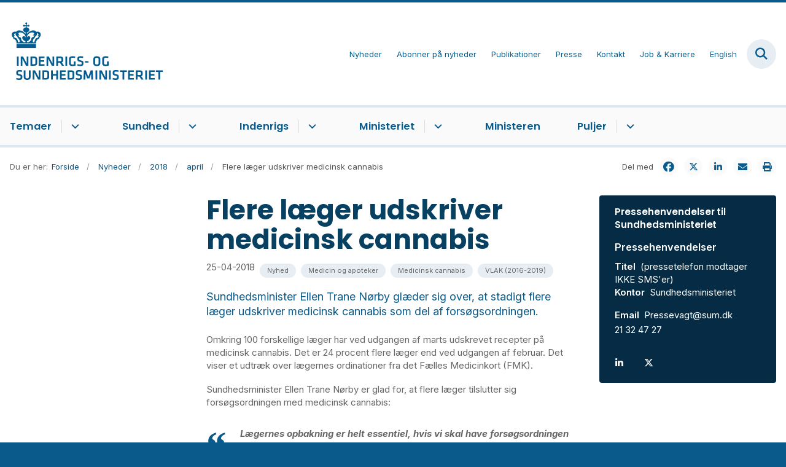

--- FILE ---
content_type: text/html; charset=utf-8
request_url: https://www.ism.dk/nyheder/2018/april/flere-laeger-udskriver-medicinsk-cannabis
body_size: 8894
content:

<!DOCTYPE html>
<html lang="da">
<head id="Head1"><title>
Flere læger udskriver medicinsk cannabis | Indenrigs- og Sundhedsministeriet
</title><meta charset="utf-8" /><meta name="viewport" content="width=device-width, initial-scale=1.0" /><meta http-equiv="X-UA-Compatible" content="IE=edge" /><meta name="documentReference" content="9284">
<meta name="description" content="Sundhedsminister Ellen Trane Nørby glæder sig over, at stadigt flere læger udskriver medicinsk cannabis som del af forsøgsordningen. ">
<meta property="og:title" content="Flere læger udskriver medicinsk cannabis">
<meta property="twitter:title" content="Flere læger udskriver medicinsk cannabis">
<meta property="og:description" content="Sundhedsminister Ellen Trane Nørby glæder sig over, at stadigt flere læger udskriver medicinsk cannabis som del af forsøgsordningen. ">
<meta property="twitter:description" content="Sundhedsminister Ellen Trane Nørby glæder sig over, at stadigt flere læger udskriver medicinsk cannabis som del af forsøgsordningen. ">
<meta property="og:url" content="https://www.ism.dk/nyheder/2018/april/flere-laeger-udskriver-medicinsk-cannabis">
<meta property="twitter:card" content="summary">
<link href="/Assets/GoBasic/Plugins/Release/h01.gobasic.plugins.css?t=120520250856" rel="stylesheet">
<link href="/Themes/SUM-v5/Release/h03.theme.min.css?t=120520250856" rel="stylesheet">
<script type="text/javascript" src="/Assets/GoBasic/Plugins/Release/h01.gobasic.plugins.min.js?t=120520250856"></script>
<style>
.archive-page nav.sub-tree{display:none;}
.news-page nav.sub-tree{display:none;}
.publication-page nav.sub-tree{display:none;}
</style><link rel="shortcut icon" href="/Media/5/8/sum-favicon.png" /><link rel="icon" sizes="32x32" type="image/png" href="/Media/5/8/sum-favicon.png?width=32&amp;height=32" /><link rel="icon" sizes="16x16" type="image/png" href="/Media/5/8/sum-favicon.png?width=16&amp;height=16" /><link rel="icon" sizes="128x128" type="image/png" href="/Media/5/8/sum-favicon.png?width=128&amp;height=128" /><link rel="icon" sizes="196x196" type="image/png" href="/Media/5/8/sum-favicon.png?width=196&amp;height=196" /><link rel="apple-touch-icon" sizes="180x180" href="/Media/5/8/sum-favicon.png?width=180&amp;height=180" /><link rel="apple-touch-icon" sizes="152x152" href="/Media/5/8/sum-favicon.png?width=152&amp;height=152" /><link rel="apple-touch-icon" sizes="167x167" href="/Media/5/8/sum-favicon.png?width=167&amp;height=167" /><link rel="canonical" href="https://www.ism.dk/nyheder/2018/april/flere-laeger-udskriver-medicinsk-cannabis" />
    <script >
        var application = {};
        application.script = {
            scripts: [],
            register: function (name, config, id) {
                this.scripts.push({
                    name: name,
                    scope: {
                        config: config,
                        element: $('#' + id)
                    }
                });
            }
        }
    </script>
</head>
<body id="body" class="news-page">
    <form method="post" action="./flere-laeger-udskriver-medicinsk-cannabis" id="form1">
<div class="aspNetHidden">
<input type="hidden" name="__VIEWSTATE" id="__VIEWSTATE" value="ZAKgPHcrn2nPAYeHhDbVUxqIB5wqVRGYtmzWKXVSBUBH7CKWBKcr4Q63nM44LKBfF/B5OYWBkwhYeV0AqfqPRQ==" />
</div>

<div class="aspNetHidden">

	<input type="hidden" name="__VIEWSTATEGENERATOR" id="__VIEWSTATEGENERATOR" value="9D456832" />
</div>

        <input type="hidden" value=""
            name="devicePixelRatio" id="devicePixelRatio" />
        <script >
            $(document).ready(function () {
                $("#devicePixelRatio").val(window.devicePixelRatio);
            });
        </script>
        <div id="wrapper" class="wrapper">
	
        

        <header class="header">
            <a id="skip" href="#content-main">Spring hovednavigationen over</a>
            
            <div class="header-container">
                
                <div class="logo">
                    <div>
                        <a aria-label="Gå til forsiden af ISM" href="/"><img src="/Media/638068023035844096/nyt%20logoe%20DK2%20-%20Logobl%c3%a5%20-%20500%20px.png" alt="Logo for Indenrigs- og Sundhedsministeriet" /></a>
                    </div>
                </div>
                
                        <div class="services">
<div class="service-menu">

                    
                        <nav id="services_ctl01_serviceMenu_ctrl" aria-label="Servicemenu" class="service">
<div>
<ul>
<li class="service-link expanded"><a href="/nyheder" data-id="7102"><span>Nyheder</span></a><a tabindex="0" role="button" aria-label="" aria-expanded="true" class="toggler"></a></li><li class="service-link"><a href="/ministeriet/abonner-paa-nyheder" data-id="15571"><span>Abonner p&#229; nyheder</span></a></li><li class="service-link"><a href="/publikationer" data-id="29747"><span>Publikationer</span></a></li><li class="service-link"><a href="/presse" data-id="6313"><span>Presse</span></a></li><li class="service-link"><a href="/kontakt" data-id="6314"><span>Kontakt</span></a></li><li class="service-link"><a href="/job-og-karriere" data-id="6329"><span>Job &amp; Karriere</span></a></li><li class="service-link"><a href="/english" data-id="6315"><span>English</span></a></li>
</ul>
</div>
</nav>
                        <div data-collapse="true" id="services_ctl01_siteSearchInput_ctrl" class="site-search ui-front collapse collapsed">
<input type="text" placeholder="Indtast søgeord" aria-label="Indtast søgeord" class="search-query" />
<button type="submit" aria-label="Fold søgefelt ud" class="btn btn-default"><span aria-hidden="true">S&#248;g</span></button>
</div>
                        <nav aria-label="Mobil Menu" class="mobile tree-nav">
<div class="nav-toggle">
<a href="#mobile-menu" aria-expanded="false" aria-label="Åben hovednavigationen" class="dropdown-toggle no-smoothscroll"><span aria-hidden="true" class="title">menu</span><span class="button"></span></a>
</div><div id="mobile-menu" class="dropdown">
<ul>
<li class="collapsed"><a href="/temaer" data-id="7126"><span>Temaer</span></a><a tabindex="0" role="button" aria-label="" class="toggler"></a></li><li class="collapsed"><a href="/sundhed" data-id="6306"><span>Sundhed</span></a><a tabindex="0" role="button" aria-label="" class="toggler"></a></li><li class="collapsed"><a href="/indenrigs" data-id="24073"><span>Indenrigs</span></a><a tabindex="0" role="button" aria-label="" class="toggler"></a></li><li class="collapsed"><a href="/ministeriet" data-id="6308"><span>Ministeriet</span></a><a tabindex="0" role="button" aria-label="" class="toggler"></a></li><li><a href="/ministeren" data-id="6309"><span>Ministeren</span></a></li><li class="collapsed"><a href="/puljer" data-id="7006"><span>Puljer</span></a><a tabindex="0" role="button" aria-label="" class="toggler"></a></li>
</ul>
</div>
</nav>
                    </div></div>
                
                
    

            </div>
            <nav aria-label="Hovedmenu" class="main">
	<div class="bg">
		<div class="cnt">
			<ul id="main-menu" class="dropdown">
				<li class="dropdown"><a href="/temaer">Temaer</a><a href="#mainNavigation_ctrl_menuItem01" aria-expanded="false" aria-label="Temaer - flere links" class="dropdown-toggle no-smoothscroll"></a><ul id="mainNavigation_ctrl_menuItem01" hidden>
					<li><a href="/temaer/en-staerkere-psykiatri-en-samlet-10-aarsplan-for-psykiatrien">En st&#230;rkere psykiatri - En samlet 10-&#229;rsplan for psykiatrien</a></li><li><a href="/temaer/8-nationale-maal-for-sundhedsvaesenet">8 nationale m&#229;l for sundhedsv&#230;senet</a></li><li><a href="/temaer/sundhedsreformen-2024">Sundhedsreformen 2024</a></li><li><a href="/temaer/organdonation">Organdonation</a></li><li><a href="/temaer/life-science">Life Science</a></li><li><a href="/temaer/udvalget-for-en-mere-vaerdig-doed">Udvalget for en mere v&#230;rdig d&#248;d</a></li><li><a href="/temaer/kommunal-og-regionalvalget-2025">Kommunal- og regionalvalget 2025</a></li><li><a href="/temaer/sundhedsstrukturkommissionen">Sundhedsstrukturkommissionen</a></li><li><a href="/temaer/robusthedskommissionen">Robusthedskommissionen</a></li><li><a href="/temaer/global-sundhed">Global sundhed</a></li><li><a href="/temaer/epidemikommissionen">Epidemikommissionen</a></li>
				</ul></li><li class="dropdown"><a href="/sundhed">Sundhed</a><a href="#mainNavigation_ctrl_menuItem02" aria-expanded="false" aria-label="Sundhed - flere links" class="dropdown-toggle no-smoothscroll"></a><ul id="mainNavigation_ctrl_menuItem02" hidden>
					<li><a href="/sundhed/patientrettigheder">Patientrettigheder</a></li><li><a href="/sundhed/sundhedsvaesenet">Sundhedsv&#230;senet</a></li><li><a href="/sundhed/sygdomme">Sygdomme</a></li><li><a href="/sundhed/psykiatri">Psykiatri</a></li><li><a href="/sundhed/forebyggelse">Forebyggelse</a></li><li><a href="/sundhed/medicin-og-apoteker">Medicin og apoteker</a></li><li><a href="/sundhed/forskning">Forskning</a></li><li><a href="/sundhed/internationalt-samarbejde">Internationalt samarbejde</a></li><li><a href="/sundhed/digitalisering-og-data">Digitalisering og data</a></li>
				</ul></li><li class="dropdown"><a href="/indenrigs">Indenrigs</a><a href="#mainNavigation_ctrl_menuItem03" aria-expanded="false" aria-label="Indenrigs - flere links" class="dropdown-toggle no-smoothscroll"></a><ul id="mainNavigation_ctrl_menuItem03" hidden>
					<li><a href="/indenrigs/kommunal-og-regionaloekonomi">Kommunal- og regional&#248;konomi</a></li><li><a href="/indenrigs/kommuner-og-regioners-styrelse">Kommuner og regioners styrelse</a></li><li><a href="/indenrigs/landsdaekkende-brugertilfredshedsundersoegelser-btu">Landsd&#230;kkende brugertilfredshedsunders&#248;gelser (BTU)</a></li><li><a href="/indenrigs/benchmarking">Benchmarking</a></li><li><a href="/indenrigs/valg-og-folkeafstemninger">Valg og folkeafstemninger</a></li>
				</ul></li><li class="dropdown"><a href="/ministeriet">Ministeriet</a><a href="#mainNavigation_ctrl_menuItem04" aria-expanded="false" aria-label="Ministeriet - flere links" class="dropdown-toggle no-smoothscroll"></a><ul id="mainNavigation_ctrl_menuItem04" hidden>
					<li><a href="/ministeriet/departementschefen">Departementschefen</a></li><li><a href="/ministeriet/ministeriets-historie">Ministeriets historie</a></li><li><a href="/ministeriet/organisationsdiagram-for-departementet">Organisationsdiagram for departementet</a></li><li><a href="/ministeriet/organisationsdiagram-for-ministeromraadet">Organisationsdiagram for ministeromr&#229;det</a></li><li><a href="/ministeriet/strategier-og-politikker">Strategier og politikker</a></li><li><a href="/ministeriet/praktiske-oplysninger">Praktiske oplysninger</a></li><li><a href="/ministeriet/databeskyttelse-og-behandling-af-aktindsigt">Databeskyttelse og behandling af aktindsigt</a></li><li><a href="/ministeriet/dekoreringer">Dekoreringer</a></li><li><a href="/ministeriet/whistleblowerordning">Whistleblowerordning</a></li><li><a href="/ministeriet/om-hjemmesiden">Om hjemmesiden</a></li><li><a href="/ministeriet/abonner-paa-nyheder">Abonner p&#229; nyheder</a></li>
				</ul></li><li><a href="/ministeren">Ministeren</a></li><li class="dropdown"><a href="/puljer">Puljer</a><a href="#mainNavigation_ctrl_menuItem05" aria-expanded="false" aria-label="Puljer - flere links" class="dropdown-toggle no-smoothscroll"></a><ul id="mainNavigation_ctrl_menuItem05" hidden>
					<li><a href="/puljer/pulje-alkoholproblematik-og-samtidig-psykisk-lidelse">Pulje alkoholproblematik og samtidig psykisk lidelse</a></li><li><a href="/puljer/udlodningsmidler-til-sygdomsbekaempende-organisationer">Udlodningsmidler til sygdomsbek&#230;mpende organisationer</a></li><li><a href="/puljer/tidligere-satspuljer">Tidligere satspuljer</a></li>
				</ul></li>
			</ul>
		</div>
	</div>
</nav>
        </header>
        <div role="main">
            
            
    
    
<div class="tool-section">
    <div>
        <nav id="ContentPlaceHolderDefault_toolSection_breadcrumb_ctrl" aria-label="Brødkrumme" class="breadcrumb">
<div>
<span class="breadcrumb-label">Du er her:</span>
<ul itemscope="" itemtype="https://schema.org/BreadcrumbList">
<li itemscope="" itemtype="https://schema.org/ListItem" itemprop="itemListElement"><a itemscope="" itemid="https://www.ism.dk/" itemtype="https://schema.org/Thing" itemprop="item" href="https://www.ism.dk/"><span itemprop="name">Forside</span></a><meta itemprop="position" content="2" /></li>
<li itemscope="" itemtype="https://schema.org/ListItem" itemprop="itemListElement"><a itemscope="" itemid="https://www.ism.dk/nyheder" itemtype="https://schema.org/Thing" itemprop="item" href="https://www.ism.dk/nyheder"><span itemprop="name">Nyheder</span></a><meta itemprop="position" content="3" /></li>
<li itemscope="" itemtype="https://schema.org/ListItem" itemprop="itemListElement"><a itemscope="" itemid="https://www.ism.dk/nyheder/2018" itemtype="https://schema.org/Thing" itemprop="item" href="https://www.ism.dk/nyheder/2018"><span itemprop="name">2018</span></a><meta itemprop="position" content="4" /></li>
<li itemscope="" itemtype="https://schema.org/ListItem" itemprop="itemListElement"><a itemscope="" itemid="https://www.ism.dk/nyheder/2018/april" itemtype="https://schema.org/Thing" itemprop="item" href="https://www.ism.dk/nyheder/2018/april"><span itemprop="name">april</span></a><meta itemprop="position" content="5" /></li>
<li itemscope="" itemtype="https://schema.org/ListItem" itemprop="itemListElement" class="active"><span itemprop="name">Flere l&#230;ger udskriver medicinsk cannabis</span><meta itemprop="position" content="6" /></li>
</ul>
</div>
</nav>
        <div class="social-sharing">
<span class="headline">Del med</span><ul>
<li><a target="blank" title="Del på Facebook" data-externalcookie="true" data-cookiewarning="Vær opmærksom på at dette er et eksternt link. Hvis du går videre, kan siden sætte en eller flere cookies." href="https://www.facebook.com/sharer.php?u=http%3a%2f%2fwww.ism.dk%2fnyheder%2f2018%2fapril%2fflere-laeger-udskriver-medicinsk-cannabis" class="facebook"><span>Facebook</span></a></li><li><a target="blank" title="Tweet" data-externalcookie="true" data-cookiewarning="Vær opmærksom på at dette er et eksternt link. Hvis du går videre, kan siden sætte en eller flere cookies." href="https://twitter.com/intent/tweet?url=http%3a%2f%2fwww.ism.dk%2fnyheder%2f2018%2fapril%2fflere-laeger-udskriver-medicinsk-cannabis" class="twitter"><span>Twitter</span></a></li><li><a target="blank" title="Del på LinkedIn" data-externalcookie="true" data-cookiewarning="Vær opmærksom på at dette er et eksternt link. Hvis du går videre, kan siden sætte en eller flere cookies." href="https://www.linkedin.com/shareArticle?url=http%3a%2f%2fwww.ism.dk%2fnyheder%2f2018%2fapril%2fflere-laeger-udskriver-medicinsk-cannabis&amp;mini=true" class="linked-in"><span>LinkedIn</span></a></li><li><a target="blank" title="Send e-mail" onclick="window.open(&#39;mailto:?subject=&#39; + encodeURIComponent(document.title) + &#39;&amp;body=&#39; +  encodeURIComponent(document.URL)); return false;" href="http://mailto:?subject=Del+med&amp;body=%3ca+href%3d%22http%3a%2f%2fwww.ism.dk%2fnyheder%2f2018%2fapril%2fflere-laeger-udskriver-medicinsk-cannabis%22%3ehttp%3a%2f%2fwww.ism.dk%2fnyheder%2f2018%2fapril%2fflere-laeger-udskriver-medicinsk-cannabis%3c%2fa%3e" class="mail"><span>Mail</span></a></li><li><a target="blank" title="Print" onclick="window.print()" href="http://#" class="print"><span>Print</span></a></li>
</ul>
</div>
    </div>
</div>

    <div name="content" id="content-main"></div>
    <div class="sectionB">
        <div class="container">
            <div class="row">
                <div class="span-3">
                    <nav id="ContentPlaceHolderDefault_leftMenu_ctrl" aria-label="Venstremenu" class="sub-tree tree-nav">
<ul>
<li class="expanded"><a href="/nyheder" data-id="7102"><span>Nyheder</span></a><ul>
<li class="collapsed"><a href="/nyheder/2023" data-id="23942"><span>2023</span></a><a tabindex="0" role="button" aria-label="" class="toggler"></a><ul>
<li><a href="/nyheder/2023/januar" data-id="23943"><span>januar</span></a></li><li><a href="/nyheder/2023/februar" data-id="23994"><span>februar</span></a></li><li><a href="/nyheder/2023/marts" data-id="24039"><span>marts</span></a></li><li><a href="/nyheder/2023/april" data-id="29754"><span>april</span></a></li><li><a href="/nyheder/2023/maj" data-id="29763"><span>maj</span></a></li><li><a href="/nyheder/2023/juni" data-id="29843"><span>juni</span></a></li><li><a href="/nyheder/2023/juli" data-id="30211"><span>juli</span></a></li><li><a href="/nyheder/2023/august" data-id="30224"><span>august</span></a></li><li><a href="/nyheder/2023/september" data-id="30296"><span>september</span></a></li><li><a href="/nyheder/2023/oktober" data-id="30341"><span>oktober</span></a></li><li><a href="/nyheder/2023/november" data-id="30469"><span>november</span></a></li><li><a href="/nyheder/2023/december" data-id="30872"><span>december</span></a></li>
</ul></li><li class="collapsed"><a href="/nyheder/2022" data-id="21715"><span>2022</span></a><a tabindex="0" role="button" aria-label="" class="toggler"></a><ul>
<li><a href="/nyheder/2022/januar" data-id="21716"><span>januar</span></a></li><li><a href="/nyheder/2022/februar" data-id="21915"><span>februar</span></a></li><li><a href="/nyheder/2022/marts" data-id="21981"><span>marts</span></a></li><li><a href="/nyheder/2022/april" data-id="22093"><span>april</span></a></li><li><a href="/nyheder/2022/maj" data-id="22265"><span>maj</span></a></li><li><a href="/nyheder/2022/juni" data-id="22383"><span>juni</span></a></li><li><a href="/nyheder/2022/juli" data-id="22487"><span>juli</span></a></li><li><a href="/nyheder/2022/august" data-id="22520"><span>august</span></a></li><li><a href="/nyheder/2022/september" data-id="22573"><span>september</span></a></li><li><a href="/nyheder/2022/oktober" data-id="23794"><span>oktober</span></a></li><li><a href="/nyheder/2022/november" data-id="23828"><span>november</span></a></li><li><a href="/nyheder/2022/december" data-id="23901"><span>december</span></a></li>
</ul></li><li class="collapsed"><a href="/nyheder/2021" data-id="16851"><span>2021</span></a><a tabindex="0" role="button" aria-label="" class="toggler"></a><ul>
<li><a href="/nyheder/2021/januar" data-id="16852"><span>januar</span></a></li><li><a href="/nyheder/2021/februar" data-id="19983"><span>februar</span></a></li><li><a href="/nyheder/2021/marts" data-id="20216"><span>marts</span></a></li><li><a href="/nyheder/2021/april" data-id="20249"><span>april</span></a></li><li><a href="/nyheder/2021/maj" data-id="20349"><span>maj</span></a></li><li><a href="/nyheder/2021/juni" data-id="20454"><span>juni</span></a></li><li><a href="/nyheder/2021/juli" data-id="20680"><span>juli</span></a></li><li><a href="/nyheder/2021/august" data-id="21031"><span>august</span></a></li><li><a href="/nyheder/2021/september" data-id="21281"><span>september</span></a></li><li><a href="/nyheder/2021/oktober" data-id="21339"><span>oktober</span></a></li><li><a href="/nyheder/2021/november" data-id="21455"><span>november</span></a></li><li><a href="/nyheder/2021/december" data-id="21554"><span>december</span></a></li>
</ul></li><li class="collapsed"><a href="/nyheder/2020" data-id="10094"><span>2020</span></a><a tabindex="0" role="button" aria-label="" class="toggler"></a><ul>
<li><a href="/nyheder/2020/januar" data-id="10161"><span>januar</span></a></li><li><a href="/nyheder/2020/februar" data-id="10095"><span>februar</span></a></li><li><a href="/nyheder/2020/marts" data-id="10162"><span>marts</span></a></li><li><a href="/nyheder/2020/april" data-id="10163"><span>april</span></a></li><li><a href="/nyheder/2020/maj" data-id="10164"><span>maj</span></a></li><li><a href="/nyheder/2020/juni" data-id="10106"><span>juni</span></a></li><li><a href="/nyheder/2020/juli" data-id="10989"><span>juli</span></a></li><li><a href="/nyheder/2020/august" data-id="11124"><span>august</span></a></li><li><a href="/nyheder/2020/september" data-id="11085"><span>september</span></a></li><li><a href="/nyheder/2020/oktober" data-id="10541"><span>oktober</span></a></li><li><a href="/nyheder/2020/november" data-id="10998"><span>november</span></a></li><li><a href="/nyheder/2020/december" data-id="11252"><span>december</span></a></li>
</ul></li><li class="collapsed"><a href="/nyheder/2019" data-id="10096"><span>2019</span></a><a tabindex="0" role="button" aria-label="" class="toggler"></a><ul>
<li><a href="/nyheder/2019/december" data-id="10097"><span>december</span></a></li><li><a href="/nyheder/2019/november" data-id="10098"><span>november</span></a></li><li><a href="/nyheder/2019/oktober" data-id="10099"><span>oktober</span></a></li><li><a href="/nyheder/2019/september" data-id="10100"><span>september</span></a></li><li><a href="/nyheder/2019/august" data-id="10101"><span>august</span></a></li><li><a href="/nyheder/2019/juni" data-id="10102"><span>juni</span></a></li><li><a href="/nyheder/2019/maj" data-id="10103"><span>maj</span></a></li><li><a href="/nyheder/2019/april" data-id="10104"><span>april</span></a></li><li><a href="/nyheder/2019/marts" data-id="10105"><span>marts</span></a></li><li><a href="/nyheder/2019/februar" data-id="10160"><span>februar</span></a></li><li><a href="/nyheder/2019/januar" data-id="10159"><span>januar</span></a></li><li><a href="/nyheder/2019/juli" data-id="29263"><span>juli</span></a></li>
</ul></li><li class="expanded"><a href="/nyheder/2018" data-id="10146"><span>2018</span></a><a tabindex="0" role="button" aria-label="" aria-expanded="true" class="toggler"></a><ul>
<li><a href="/nyheder/2018/januar" data-id="10147"><span>januar</span></a></li><li><a href="/nyheder/2018/februar" data-id="10148"><span>februar</span></a></li><li><a href="/nyheder/2018/marts" data-id="10149"><span>marts</span></a></li><li class="active"><a href="/nyheder/2018/april" data-id="10150" aria-current="true"><span>april</span></a></li><li><a href="/nyheder/2018/maj" data-id="10151"><span>maj</span></a></li><li><a href="/nyheder/2018/juni" data-id="10152"><span>juni</span></a></li><li><a href="/nyheder/2018/juli" data-id="10153"><span>juli</span></a></li><li><a href="/nyheder/2018/august" data-id="10154"><span>august</span></a></li><li><a href="/nyheder/2018/september" data-id="10155"><span>september</span></a></li><li><a href="/nyheder/2018/oktober" data-id="10156"><span>oktober</span></a></li><li><a href="/nyheder/2018/november" data-id="10157"><span>november</span></a></li><li><a href="/nyheder/2018/december" data-id="10158"><span>december</span></a></li>
</ul></li><li class="collapsed"><a href="/nyheder/2017" data-id="10133"><span>2017</span></a><a tabindex="0" role="button" aria-label="" class="toggler"></a><ul>
<li><a href="/nyheder/2017/januar" data-id="10134"><span>januar</span></a></li><li><a href="/nyheder/2017/februar" data-id="10135"><span>februar</span></a></li><li><a href="/nyheder/2017/marts" data-id="10136"><span>marts</span></a></li><li><a href="/nyheder/2017/april" data-id="10137"><span>april</span></a></li><li><a href="/nyheder/2017/maj" data-id="10138"><span>maj</span></a></li><li><a href="/nyheder/2017/juni" data-id="10139"><span>juni</span></a></li><li><a href="/nyheder/2017/juli" data-id="10140"><span>juli</span></a></li><li><a href="/nyheder/2017/august" data-id="10141"><span>august</span></a></li><li><a href="/nyheder/2017/september" data-id="10142"><span>september</span></a></li><li><a href="/nyheder/2017/oktober" data-id="10143"><span>oktober</span></a></li><li><a href="/nyheder/2017/november" data-id="10144"><span>november</span></a></li><li><a href="/nyheder/2017/december" data-id="10145"><span>december</span></a></li>
</ul></li><li class="collapsed"><a href="/nyheder/2016" data-id="10120"><span>2016</span></a><a tabindex="0" role="button" aria-label="" class="toggler"></a><ul>
<li><a href="/nyheder/2016/januar" data-id="10121"><span>januar</span></a></li><li><a href="/nyheder/2016/februar" data-id="10122"><span>februar</span></a></li><li><a href="/nyheder/2016/marts" data-id="10123"><span>marts</span></a></li><li><a href="/nyheder/2016/april" data-id="10124"><span>april</span></a></li><li><a href="/nyheder/2016/maj" data-id="10125"><span>maj</span></a></li><li><a href="/nyheder/2016/juni" data-id="10126"><span>juni</span></a></li><li><a href="/nyheder/2016/juli" data-id="10127"><span>juli</span></a></li><li><a href="/nyheder/2016/august" data-id="10128"><span>august</span></a></li><li><a href="/nyheder/2016/september" data-id="10129"><span>september</span></a></li><li><a href="/nyheder/2016/oktober" data-id="10130"><span>oktober</span></a></li><li><a href="/nyheder/2016/november" data-id="10131"><span>november</span></a></li><li><a href="/nyheder/2016/december" data-id="10132"><span>december</span></a></li>
</ul></li><li class="collapsed"><a href="/nyheder/2015" data-id="10107"><span>2015</span></a><a tabindex="0" role="button" aria-label="" class="toggler"></a><ul>
<li><a href="/nyheder/2015/januar" data-id="10108"><span>januar</span></a></li><li><a href="/nyheder/2015/februar" data-id="10109"><span>februar</span></a></li><li><a href="/nyheder/2015/marts" data-id="10110"><span>marts</span></a></li><li><a href="/nyheder/2015/april" data-id="10111"><span>april</span></a></li><li><a href="/nyheder/2015/maj" data-id="10112"><span>maj</span></a></li><li><a href="/nyheder/2015/juni" data-id="10113"><span>juni</span></a></li><li><a href="/nyheder/2015/juli" data-id="10114"><span>juli</span></a></li><li><a href="/nyheder/2015/august" data-id="10115"><span>august</span></a></li><li><a href="/nyheder/2015/september" data-id="10116"><span>september</span></a></li><li><a href="/nyheder/2015/oktober" data-id="10117"><span>oktober</span></a></li><li><a href="/nyheder/2015/november" data-id="10118"><span>november</span></a></li><li><a href="/nyheder/2015/december" data-id="10119"><span>december</span></a></li>
</ul></li><li class="collapsed"><a href="/nyheder/2014" data-id="29448"><span>2014</span></a><a tabindex="0" role="button" aria-label="" class="toggler"></a><ul>
<li><a href="/nyheder/2014/januar" data-id="29449"><span>januar</span></a></li><li><a href="/nyheder/2014/februar" data-id="29451"><span>februar</span></a></li><li><a href="/nyheder/2014/marts" data-id="29459"><span>marts</span></a></li><li><a href="/nyheder/2014/april" data-id="29467"><span>april</span></a></li><li><a href="/nyheder/2014/maj" data-id="29474"><span>maj</span></a></li><li><a href="/nyheder/2014/juni" data-id="29481"><span>juni</span></a></li><li><a href="/nyheder/2014/juli" data-id="29486"><span>juli</span></a></li><li><a href="/nyheder/2014/august" data-id="29490"><span>august</span></a></li><li><a href="/nyheder/2014/september" data-id="29494"><span>september</span></a></li><li><a href="/nyheder/2014/oktober" data-id="29509"><span>oktober</span></a></li><li><a href="/nyheder/2014/november" data-id="29516"><span>november</span></a></li><li><a href="/nyheder/2014/december" data-id="29517"><span>december</span></a></li>
</ul></li><li class="collapsed"><a href="/nyheder/2013" data-id="29520"><span>2013</span></a><a tabindex="0" role="button" aria-label="" class="toggler"></a><ul>
<li><a href="/nyheder/2013/januar" data-id="29521"><span>januar</span></a></li><li><a href="/nyheder/2013/februar" data-id="29528"><span>februar</span></a></li><li><a href="/nyheder/2013/marts" data-id="29529"><span>marts</span></a></li><li><a href="/nyheder/2013/april" data-id="29532"><span>april</span></a></li><li><a href="/nyheder/2013/maj" data-id="29538"><span>maj</span></a></li><li><a href="/nyheder/2013/juni" data-id="29545"><span>juni</span></a></li><li><a href="/nyheder/2013/august" data-id="29566"><span>august</span></a></li><li><a href="/nyheder/2013/september" data-id="29571"><span>september</span></a></li><li><a href="/nyheder/2013/oktober" data-id="29575"><span>oktober</span></a></li><li><a href="/nyheder/2013/november" data-id="29578"><span>november</span></a></li><li><a href="/nyheder/2013/december" data-id="29581"><span>december</span></a></li>
</ul></li><li class="collapsed"><a href="/nyheder/2012" data-id="29583"><span>2012</span></a><a tabindex="0" role="button" aria-label="" class="toggler"></a><ul>
<li><a href="/nyheder/2012/januar" data-id="29584"><span>januar</span></a></li><li><a href="/nyheder/2012/februar" data-id="29585"><span>februar</span></a></li><li><a href="/nyheder/2012/marts" data-id="29586"><span>marts</span></a></li><li><a href="/nyheder/2012/april" data-id="29587"><span>april</span></a></li><li><a href="/nyheder/2012/maj" data-id="29588"><span>maj</span></a></li><li><a href="/nyheder/2012/juni" data-id="29589"><span>juni</span></a></li><li><a href="/nyheder/2012/juli" data-id="29590"><span>juli</span></a></li><li><a href="/nyheder/2012/august" data-id="29591"><span>august</span></a></li><li><a href="/nyheder/2012/september" data-id="29592"><span>september</span></a></li><li><a href="/nyheder/2012/oktober" data-id="29593"><span>oktober</span></a></li><li><a href="/nyheder/2012/november" data-id="29594"><span>november</span></a></li><li><a href="/nyheder/2012/december" data-id="29595"><span>december</span></a></li>
</ul></li><li class="collapsed"><a href="/nyheder/2011" data-id="29596"><span>2011</span></a><a tabindex="0" role="button" aria-label="" class="toggler"></a><ul>
<li><a href="/nyheder/2011/august" data-id="29597"><span>august</span></a></li><li><a href="/nyheder/2011/oktober" data-id="29598"><span>oktober</span></a></li><li><a href="/nyheder/2011/december" data-id="29599"><span>december</span></a></li>
</ul></li><li class="collapsed"><a href="/nyheder/2010" data-id="29641"><span>2010</span></a><a tabindex="0" role="button" aria-label="" class="toggler"></a><ul>
<li><a href="/nyheder/2010/januar" data-id="29642"><span>januar</span></a></li><li><a href="/nyheder/2010/august" data-id="29643"><span>august</span></a></li><li><a href="/nyheder/2010/september" data-id="29644"><span>september</span></a></li>
</ul></li><li class="collapsed"><a href="/nyheder/2009" data-id="29646"><span>2009</span></a><a tabindex="0" role="button" aria-label="" class="toggler"></a><ul>
<li><a href="/nyheder/2009/august" data-id="29647"><span>august</span></a></li><li><a href="/nyheder/2009/september" data-id="29648"><span>september</span></a></li>
</ul></li><li class="collapsed"><a href="/nyheder/2025" data-id="31806"><span>2025</span></a><a tabindex="0" role="button" aria-label="" class="toggler"></a><ul>
<li><a href="/nyheder/2025/januar" data-id="31807"><span>januar</span></a></li><li><a href="/nyheder/2025/februar" data-id="31809"><span>februar</span></a></li><li><a href="/nyheder/2025/marts" data-id="31919"><span>marts</span></a></li><li><a href="/nyheder/2025/april" data-id="32010"><span>april</span></a></li><li><a href="/nyheder/2025/maj" data-id="32080"><span>maj</span></a></li><li><a href="/nyheder/2025/juni" data-id="32178"><span>juni</span></a></li><li><a href="/nyheder/2025/juli" data-id="32235"><span>juli</span></a></li><li><a href="/nyheder/2025/august" data-id="32289"><span>august</span></a></li><li><a href="/nyheder/2025/september" data-id="32319"><span>september</span></a></li><li><a href="/nyheder/2025/oktober" data-id="32400"><span>oktober</span></a></li><li><a href="/nyheder/2025/november" data-id="32460"><span>november</span></a></li><li><a href="/nyheder/2025/december" data-id="32530"><span>december</span></a></li>
</ul></li><li class="collapsed"><a href="/nyheder/2026" data-id="32602"><span>2026</span></a><a tabindex="0" role="button" aria-label="" class="toggler"></a><ul>
<li><a href="/nyheder/2026/januar" data-id="32603"><span>januar</span></a></li><li><a href="/nyheder/2026/februar" data-id="32635"><span>februar</span></a></li>
</ul></li><li class="collapsed"><a href="/nyheder/2024" data-id="31000"><span>2024</span></a><a tabindex="0" role="button" aria-label="" class="toggler"></a><ul>
<li><a href="/nyheder/2024/januar" data-id="31001"><span>januar</span></a></li><li><a href="/nyheder/2024/februar" data-id="31186"><span>februar</span></a></li><li><a href="/nyheder/2024/marts" data-id="31257"><span>marts</span></a></li><li><a href="/nyheder/2024/april" data-id="31265"><span>april</span></a></li><li><a href="/nyheder/2024/maj" data-id="31300"><span>maj</span></a></li><li><a href="/nyheder/2024/juni" data-id="31402"><span>juni</span></a></li><li><a href="/nyheder/2024/juli" data-id="31507"><span>juli</span></a></li><li><a href="/nyheder/2024/august" data-id="31518"><span>august</span></a></li><li><a href="/nyheder/2024/september" data-id="31590"><span>september</span></a></li><li><a href="/nyheder/2024/oktober" data-id="31652"><span>oktober</span></a></li><li><a href="/nyheder/2024/november" data-id="31670"><span>november</span></a></li><li><a href="/nyheder/2024/december" data-id="31745"><span>december</span></a></li>
</ul></li>
</ul></li>
</ul><script>application.script.register('leftnavigation',{"options": {"translations": {"mobileSubMenuTitle": "Mobilmenu"}}},'ContentPlaceHolderDefault_leftMenu_ctrl');</script>
</nav>
                </div>
                <div class="span-9">
                    
                    <div class="row">
                        <div class="span-6 plh-main">
                            
    <div class="news-page">
<h1 class="heading">
Flere l&#230;ger udskriver medicinsk cannabis
</h1><span class="date">25-04-2018</span><div class="labels">
<a aria-label="Se alle nyheder fra kategorien: Nyhed" href="/nyheder?categorizations=6377" class="label label-default"><span>Nyhed</span></a>
<a aria-label="Se alle nyheder fra kategorien: Medicin og apoteker" href="/nyheder?categorizations=8241" class="label label-default"><span>Medicin og apoteker</span></a>
<a aria-label="Se alle nyheder fra kategorien: Medicinsk cannabis" href="/nyheder?categorizations=14544" class="label label-default"><span>Medicinsk cannabis</span></a>
<a aria-label="Se alle nyheder fra kategorien: VLAK (2016-2019)" href="/nyheder?categorizations=10561" class="label label-default"><span>VLAK (2016-2019)</span></a>

</div><p class="lead">Sundhedsminister Ellen Trane N&#248;rby gl&#230;der sig over, at stadigt flere l&#230;ger udskriver medicinsk cannabis som del af fors&#248;gsordningen.</p><div class="text">
<div class="rich-text">
<p>Omkring 100 forskellige l&aelig;ger har ved udgangen af marts udskrevet recepter p&aring; medicinsk cannabis. Det er 24 procent flere l&aelig;ger end ved udgangen af februar. Det viser et udtr&aelig;k over l&aelig;gernes ordinationer fra det F&aelig;lles Medicinkort (FMK).</p>
<p>Sundhedsminister Ellen Trane N&oslash;rby er glad for, at flere l&aelig;ger tilslutter sig fors&oslash;gsordningen med medicinsk cannabis:</p>
<blockquote>
<p>L&aelig;gernes opbakning er helt essentiel, hvis vi skal have fors&oslash;gsordningen op at k&oslash;re. Derfor er det rigtig positivt, at stadigt flere l&aelig;ger vil v&aelig;re med til at hj&aelig;lpe en stor gruppe patienter til et forh&aring;bentligt bedre liv med f&aelig;rre smerter p&aring; lovlig vis.</p>
</blockquote>
<h2><strong>L&aelig;gerne udskriver flere recepter</strong></h2>
<p>Samtidig har 55 flere patienter f&aring;et en recept p&aring; medicinsk cannabis siden februar, hvilket betyder, at i alt 262 patienter nu har f&aring;et en eller flere recepter fra l&aelig;gen.</p>
<p>Det er 26 procent flere patienter end ved udgangen af februar.</p>
<p>Det har i forhandlingerne om ordningen v&aelig;ret vurderingen, at 500 patienter ville f&aring; udleveret medicinsk cannabis i l&oslash;bet af det f&oslash;rste &aring;r.</p>
<p>F&aring; flere tal om fors&oslash;gsordningen i nyheden om et andet taludtr&aelig;k fra L&aelig;gemiddelstatistikregistret, der bygger p&aring; salgsoplysninger fra apoteker og sygehussektoren, <a rel="noopener" href="/nyheder/2018/april/forsoegsordning-med-medicinsk-cannabis-i-tal" target="_blank" data-externalcookie="false" data-cookiewarning="V&aelig;r opm&aelig;rksom p&aring; at dette er et eksternt link. Hvis du g&aring;r videre, kan siden s&aelig;tte en eller flere cookies." title="&Aring;bner nyhed i nyt vindue" data-type="internal" data-id="9283">her. </a></p>
<h2><strong>FAKTA &ndash; Fors&oslash;gsordning med medicinsk cannabis&nbsp;</strong></h2>
<ul>
<li>Fors&oslash;gsordningen med medicinsk cannabis tr&aring;dte i kraft ved &aring;rsskiftet og l&oslash;ber over fire &aring;r.&nbsp;</li>
<li>Der blev afsat 22 mio. kr. til ordningen, som blev stemt igennem af et enigt folketing tilbage i december.&nbsp;</li>
<li>Ordningen g&oslash;r det muligt for patienter med eksempelvis sclerose, rygmarvsskader, kvalme efter kemoterapi eller kroniske smerter at f&aring; l&aelig;geordineret medicinsk cannabis, hvis de ikke har effekt af relevante godkendte l&aelig;gemidler.&nbsp;</li>
<li>Regeringspartierne og Dansk Folkepart indgik den 22. marts 2018 aftale om at afs&aelig;tte 64,2 mio. kr. til en tilskudsordning til fors&oslash;gsordningens produkter. Da den nye tilskudsordning kr&aelig;ver lov&aelig;ndring og tilpasning af IT-systemer, kan den f&oslash;rst tr&aelig;de i kraft i januar 2019. Men alle patienter, der har k&oslash;bt medicinsk cannabis i &aring;r, vil til den tid kunne f&aring; tilskud med tilbagevirkende kraft.</li>
</ul>
</div>
</div>
</div>

                            
                            
                            
                        </div>
                        <div class="span-3 plh-right">
                            
                            <div class="row"><div class="span-3"><div id="gb_ContentPlaceHolderDefault_rightGrid_ctl01" class="module contact bg-color-c card">
	<div class="introduction">
<h2 class="heading">
Pressehenvendelser til Sundhedsministeriet
</h2>
</div><address class="text">
<div class="name">
<span>Pressehenvendelser</span>
</div><div class="group">
<div class="title">
<strong>Titel</strong><span>(pressetelefon modtager IKKE SMS&#39;er)</span>
</div><div class="area">
<strong> Kontor</strong><span>Sundhedsministeriet</span>
</div>
</div><div class="group">
<div class="email">
<strong> Email</strong><a title="Pressevagt@sum.dk" href="mailto:Pressevagt@sum.dk"><span>Pressevagt@sum.dk</span></a>
</div><div class="tel mobile">
<a title="21 32 47 27" href="tel:21%2032%2047%2027"><span>21 32 47 27</span></a>
</div>
</div><ul class="items inline">
<li class="item"><a target="_blank" data-cookiewarning="Vær opmærksom på at dette er et eksternt link. Hvis du går videre, kan siden sætte en eller flere cookies." target="_blank" data-cookiewarning="Vær opmærksom på at dette er et eksternt link. Hvis du går videre, kan siden sætte en eller flere cookies." href="https://www.linkedin.com/company/indenrigs--og-sundhedsministeriet/mycompany/?viewAsMember=true" class="linkedin"><span></span></a></li><li class="item"><a target="_blank" data-cookiewarning="Vær opmærksom på at dette er et eksternt link. Hvis du går videre, kan siden sætte en eller flere cookies." target="_blank" data-cookiewarning="Vær opmærksom på at dette er et eksternt link. Hvis du går videre, kan siden sætte en eller flere cookies." href="https://twitter.com/DKsundhed" class="twitter"><span></span></a></li>
</ul>
</address>
</div></div></div><div class="row"><div class="span-3"><div id="gb_ContentPlaceHolderDefault_rightGrid_ctl02" class="module code">
	<!-- script begin --><!-- script end -->
</div></div></div>
                        </div>
                    </div>
                </div>
            </div>
        </div>
    </div>
    

            
        </div>
        </div>
        <footer aria-label="Bund">
            
            <div id="gb_footerGrid_ctl01" class="module inner-grid bg-color-c">
	<div id="gb_footerGrid_ctl02_ctl01" class="module spacer hide-in-mobile" style="height:40px">
	
</div><div class="container"><div class="row"><div class="span-1"><div id="crown" class="module multi-box card">
	<div class="media">
<picture>
<source media="(max-width: 480px)" srcset="/Media/7/2/crown.png?width=114"><source media="(max-width: 678px)" srcset="/Media/7/2/crown.png?width=114"><source media="(max-width: 768px)" srcset="/Media/7/2/crown.png?width=114"><source media="(max-width: 1200px)" srcset="/Media/7/2/crown.png?width=100"><img loading="lazy" src="/Media/7/2/crown.png" data-decorative="true" alt="" />
</picture>
</div>
</div></div><div class="span-5"><div id="gb_footerGrid_ctl02_ctl03" class="module multi-box card">
	<div class="text">
<h2 class="heading">
Indenrigs- og Sundhedsministeriet
</h2>
</div>
</div></div><div class="span-6"><div id="gb_footerGrid_ctl02_ctl04" class="module multi-box card">
	<div class="text">
<h2 class="heading">
Ministeromr&#229;det og opgavevaretagelse
</h2>
</div>
</div></div></div></div><div class="container"><div class="row"><div class="space-left-1 span-2"><div id="gb_footerGrid_ctl02_ctl05" class="module multi-box card">
	<div class="text">
<div class="rich-text">
<p>Slotsholmsgade 10-12&nbsp;<br />1216&nbsp; K&oslash;benhavn K<br />Tlf: 72269000<br />EAN: 5798000362055<br /><a type="mailto" href="mailto:sum@sum.dk?subject= " data-externalcookie="false" data-cookiewarning="V&aelig;r opm&aelig;rksom p&aring; at dette er et eksternt link. Hvis du g&aring;r videre, kan siden s&aelig;tte en eller flere cookies.">sum@sum.dk</a></p>
</div>
</div>
</div></div><div class="span-2 space-right-1"><div id="gb_footerGrid_ctl02_ctl06" class="module link-list card">
	<div class="text">
<ul class="items">
<li class="item"><a data-cookiewarning="Vær opmærksom på at dette er et eksternt link. Hvis du går videre, kan siden sætte en eller flere cookies." target="_self" title="Tilgængelighedserklæring" data-cookiewarning="Vær opmærksom på at dette er et eksternt link. Hvis du går videre, kan siden sætte en eller flere cookies." href="https://www.was.digst.dk/ism-dk">Tilg&#230;ngelighedserkl&#230;ring</a></li><li class="item"><a target="_self" href="/pligtinfo/cookies">Cookies</a></li><li class="item"><a target="_blank" title="Sådan behandles dine personoplysninger i Indenrigs- og Sundhedsministeriets departement" href="/ministeriet/databeskyttelse-og-behandling-af-aktindsigt/departementets-databeskyttelsespolitik">Databeskyttelsespolitik</a></li><li class="item"><a target="_self" href="/nyheder">Nyheder</a></li>
</ul>
</div>
</div></div><div class="span-3"><div id="gb_footerGrid_ctl02_ctl07" class="module link-list card">
	<div class="text">
<ul class="items">
<li class="item"><a data-cookiewarning="Åbner i nyt vindue" target="_blank" title="Eksternt link til Lægemiddelstyrelsens hjemmeside" data-cookiewarning="Åbner i nyt vindue" href="https://laegemiddelstyrelsen.dk/">L&#230;gemiddelstyrelsen</a></li><li class="item"><a data-cookiewarning="Åbner i nyt vindue" target="_blank" title="Eksternt link til sst.dk" data-cookiewarning="Åbner i nyt vindue" href="https://www.sst.dk/">Sundhedsstyrelsen</a></li><li class="item"><a data-cookiewarning="Åbner i nyt vindue" target="_blank" title="Eksternt link til stps.dk" data-cookiewarning="Åbner i nyt vindue" href="https://stps.dk/">Styrelsen for Patientsikkerhed</a></li><li class="item"><a data-cookiewarning="Åbner i nyt vindue" target="_blank" title="Eksternt link til stpk.dk" data-cookiewarning="Åbner i nyt vindue" href="https://stpk.dk/">Styrelsen for Patientklager</a></li><li class="item"><a data-cookiewarning="Vær opmærksom på at dette er et eksternt link. Hvis du går videre, kan siden sætte en eller flere cookies." target="_blank" title="Eksternt link til Sundhedsdatastyrelsen" data-cookiewarning="Vær opmærksom på at dette er et eksternt link. Hvis du går videre, kan siden sætte en eller flere cookies." href="https://sundhedsdatastyrelsen.dk/da">Sundhedsdatastyrelsen</a></li><li class="item"><a data-cookiewarning="Vær opmærksom på at dette er et eksternt link. Hvis du går videre, kan siden sætte en eller flere cookies." target="_blank" title="Statens Serum Institut" data-cookiewarning="Vær opmærksom på at dette er et eksternt link. Hvis du går videre, kan siden sætte en eller flere cookies." href="https://www.ssi.dk/">Statens Serum Institut</a></li>
</ul>
</div>
</div></div><div class="span-3"><div id="gb_footerGrid_ctl02_ctl08" class="module link-list card">
	<div class="text">
<ul class="items">
<li class="item"><a data-cookiewarning="Vær opmærksom på at dette er et eksternt link. Hvis du går videre, kan siden sætte en eller flere cookies." target="_blank" title="Eksternt link til National Center for Etik" data-cookiewarning="Vær opmærksom på at dette er et eksternt link. Hvis du går videre, kan siden sætte en eller flere cookies." href="https://nationaltcenterforetik.dk/">Nationalt Center for Etik</a></li><li class="item"><a data-cookiewarning="Åbner i nye vindue" target="_blank" title="Eksternt link til ngc.dk" data-cookiewarning="Åbner i nye vindue" href="https://ngc.dk/">Nationalt Genom Center</a></li><li class="item"><a data-cookiewarning="Vær opmærksom på at dette er et eksternt link. Hvis du går videre, kan siden sætte en eller flere cookies." target="_self" title="VIVE - Det Nationale Forsknings- og Analysecenter for Velfærd" data-cookiewarning="Vær opmærksom på at dette er et eksternt link. Hvis du går videre, kan siden sætte en eller flere cookies." href="https://www.vive.dk/da/">VIVE - Det Nationale Forsknings- og Analysecenter for Velf&#230;rd</a></li>
</ul>
</div>
</div></div></div></div><div id="gb_footerGrid_ctl02_ctl09" class="module spacer hide-in-mobile" style="height:20px">
	
</div>
</div>
            
        </footer>
        
        <script type="text/javascript" src="/Assets/GoBasic/Plugins/Release/b01.gobasic.plugins.min.js?t=120520250856"></script>
<script type="text/javascript" src="/Assets/GoBasic/Applications/Release/b02.gobasic.applications.min.js?t=120520250856"></script>
<script type="text/javascript">
    if (application.initialization) application.initialization.init();
    if (application.navigation) application.navigation.init();
    if (application.search) application.search.init({"collapsedButtonHelpText": "Fold søgefelt ud", "notCollapsedButtonHelpText": "Fold søgefelt ind", "notCollapsedTextEnteredButtonHelpText": "Søg", "url": "/find"});
    if (application.breadcrumb) application.breadcrumb.init({});
    if (application.finalization) application.finalization.init();
</script>

        <script >
            for (var s = 0; s < application.script.scripts.length; s++) {
                var script = application.script.scripts[s];
                var app = application[script.name];
                if (app)
                    app.init(script.scope);
            }
        </script>
    </form>

    
</body>
</html>
